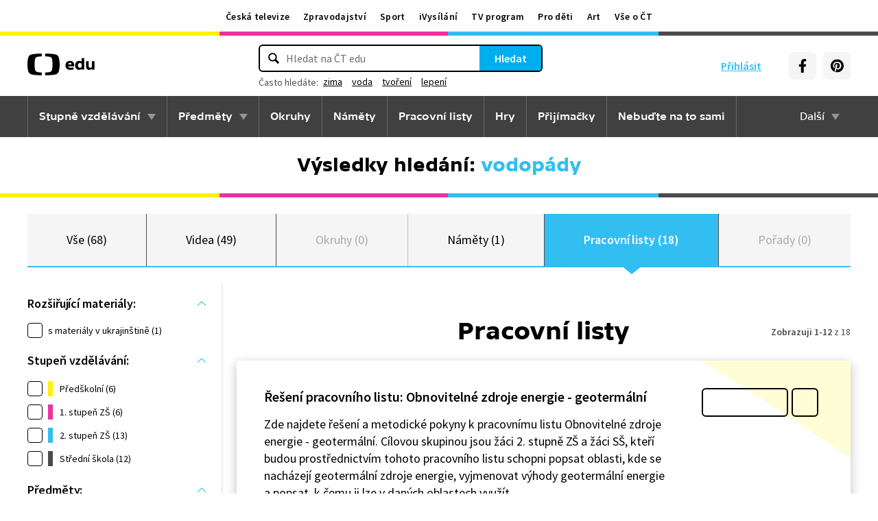

--- FILE ---
content_type: text/plain; charset=utf-8
request_url: https://events.getsitectrl.com/api/v1/events?query=q%3Dvodop%25C3%25A1dy%26tab%3Dpracovni-listy
body_size: 559
content:
{"id":"66ef1c76fc5001af","user_id":"66ef1c76fc65cde2","time":1768393137137,"token":"1768393137.d0b7b09cbbf71aca6b1bd644850f4fa6.66acc58e04f978e5a73b02dc177fe464","geo":{"ip":"18.117.118.115","geopath":"147015:147763:220321:","geoname_id":4509177,"longitude":-83.0061,"latitude":39.9625,"postal_code":"43215","city":"Columbus","region":"Ohio","state_code":"OH","country":"United States","country_code":"US","timezone":"America/New_York"},"ua":{"platform":"Desktop","os":"Mac OS","os_family":"Mac OS X","os_version":"10.15.7","browser":"Other","browser_family":"ClaudeBot","browser_version":"1.0","device":"Spider","device_brand":"Spider","device_model":"Desktop"},"utm":{}}